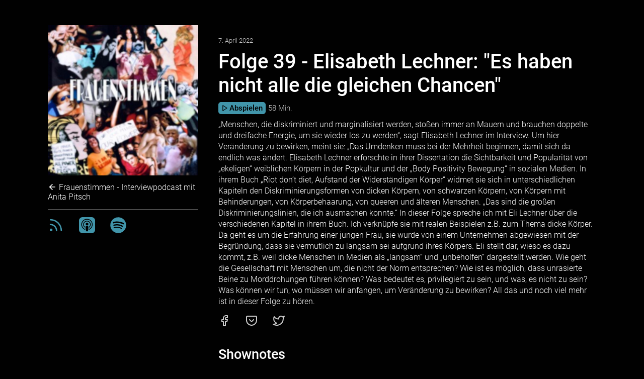

--- FILE ---
content_type: text/html; charset=UTF-8
request_url: https://frauenstimmen-der-interviewpodcast.stationista.com/folge-39-elisabeth-lechner-es-haben-nicht-alle-die-gleichen-chancen_624e0fa4df778768be139b75
body_size: 10195
content:
<!DOCTYPE html>
<html lang="de-de" dir="ltr">
<head>
	<title>Folge 39 - Elisabeth Lechner: &quot;Es haben nicht alle die gleichen Chancen&quot;</title>
	<meta http-equiv="Content-Type" content="text/html; charset=utf-8" />
	<meta name="robots" content="index, follow" />
	<meta name="description" content="„Menschen, die diskriminiert und marginalisiert werden, stoßen immer an Mauern und brauchen doppelte und dreifache Energie, um sie wieder los zu werden“, sagt Elisabeth Lechner im Interview. Um hier V…" />
	<meta property="og:description" content="„Menschen, die diskriminiert und marginalisiert werden, stoßen immer an Mauern und brauchen doppelte und dreifache Energie, um sie wieder los zu werden“, sagt Elisabeth Lechner im Interview. Um hier Veränderung zu bewirken, meint sie: „Das Umdenken muss bei der Mehrheit beginnen, damit sich da endlich was ändert. Elisabeth Lechner erforschte in ihrer Dissertation die Sichtbarkeit und Popularität von „ekeligen“ weiblichen Körpern in der Popkultur und der „Body Positivity Bewegung“ in sozialen Med..."/>
    <meta name="twitter:description" content="„Menschen, die diskriminiert und marginalisiert werden, stoßen immer an Mauern und brauchen doppelte und dreifache Energie, um sie wieder los zu werden“, sagt Elisabeth Lechner im Interview. Um hier V…" />
	<meta name="viewport" content="width=device-width, initial-scale=1"/>
	<meta property="og:title" content="Folge 39 - Elisabeth Lechner: &quot;Es haben nicht alle die gleichen Chancen&quot;"/>
	<meta property="og:type" content="website"/>
	<meta property="og:image" content="https://cdn.stationista.com/5d/5f11cbd2d2c7485bf22b7c5d/images/b0/5f11d4ddae73b60c16189eb0/pc/6022e5dd62fd24476e3d75d5_feed.jpg?token=eyJ0eXAiOiJKV1QiLCJhbGciOiJIUzI1NiJ9.eyJjbGllbnQiOiJ3ZWJzaXRlIiwicmVmZXJlciI6bnVsbH0.mVk-z1m10bdBF7ntx3aiXyEJqb2yHuNDGZ-aXcqD4UU"/>
	<meta property="og:url" content="https://frauenstimmen-der-interviewpodcast.stationista.com/folge-39-elisabeth-lechner-es-haben-nicht-alle-die-gleichen-chancen_624e0fa4df778768be139b75"/>
    <meta name="twitter:title" content="Folge 39 - Elisabeth Lechner: &quot;Es haben nicht alle die gleichen Chancen&quot;" />
    <meta name="twitter:image" content="https://cdn.stationista.com/5d/5f11cbd2d2c7485bf22b7c5d/images/b0/5f11d4ddae73b60c16189eb0/pc/6022e5dd62fd24476e3d75d5_feed.jpg?token=eyJ0eXAiOiJKV1QiLCJhbGciOiJIUzI1NiJ9.eyJjbGllbnQiOiJ3ZWJzaXRlIiwicmVmZXJlciI6bnVsbH0.mVk-z1m10bdBF7ntx3aiXyEJqb2yHuNDGZ-aXcqD4UU" />
    <meta name="twitter:card" content="player" />
    <meta name="twitter:player" content="https://cdn.stationista.com/webplayer/5f11cbf1f0b8082650157256?layout=twitter&amp;id=624e0fa4df778768be139b75" />
	<meta name="twitter:player:width" content="480" />
	<meta name="twitter:player:height" content="480" />
	<meta content='app-id=1524719480' name='apple-itunes-app' />
    <link rel="shortcut icon" type="image/png" sizes="64x64" href="https://cdn.stationista.com/5d/5f11cbd2d2c7485bf22b7c5d/images/b0/5f11d4ddae73b60c16189eb0/pc/6022e5dd62fd24476e3d75d5_fav64.png?token=eyJ0eXAiOiJKV1QiLCJhbGciOiJIUzI1NiJ9.eyJjbGllbnQiOiJ3ZWJzaXRlIiwicmVmZXJlciI6bnVsbH0.mVk-z1m10bdBF7ntx3aiXyEJqb2yHuNDGZ-aXcqD4UU">
    <link rel="shortcut icon" type="image/png" sizes="32x32" href="https://cdn.stationista.com/5d/5f11cbd2d2c7485bf22b7c5d/images/b0/5f11d4ddae73b60c16189eb0/pc/6022e5dd62fd24476e3d75d5_fav32.png?token=eyJ0eXAiOiJKV1QiLCJhbGciOiJIUzI1NiJ9.eyJjbGllbnQiOiJ3ZWJzaXRlIiwicmVmZXJlciI6bnVsbH0.mVk-z1m10bdBF7ntx3aiXyEJqb2yHuNDGZ-aXcqD4UU">
	<link rel="shortcut icon" type="image/png" sizes="16x16" href="https://cdn.stationista.com/5d/5f11cbd2d2c7485bf22b7c5d/images/b0/5f11d4ddae73b60c16189eb0/pc/6022e5dd62fd24476e3d75d5_fav16.png?token=eyJ0eXAiOiJKV1QiLCJhbGciOiJIUzI1NiJ9.eyJjbGllbnQiOiJ3ZWJzaXRlIiwicmVmZXJlciI6bnVsbH0.mVk-z1m10bdBF7ntx3aiXyEJqb2yHuNDGZ-aXcqD4UU">
	<style type="text/css">		
	    html,
	    .page {
	        min-height:90vh;
	    }
	    
		body {
			margin:0;
			color:#FFFFFF;
			font-family:Roboto, 'Helvetica Neue', Arial;
			font-weight:300;
			height:100%;
			-webkit-text-size-adjust:100%;
			background-color:#010101;
		}
		
		a {
			color:#FFFFFF;
			text-decoration:none;
		}
		
		a:hover {
			text-decoration:underline;
		}
		
		.shownotes a {
		  text-decoration:underline;
		}
		
		.shownotes a:hover {
		  text-decoration:none;
		}
		
		a.go-back {
		  margin-top:10px;
		  display:inline-block;
		}
		
		a.go-back .feather {
	       width:18px;
	       height:18px;
           vertical-align:top;
	    }
		
		#episode .stationista-player {
		  margin-bottom:10px;
		  font-size:1.2em;
		}
		
		#episodes .stationista-player {
		  margin-top:5px;
		}
		
		#episodes .blueprint {
		  display:none;
		}
		
		#first-episode {
		  border-bottom:1px solid rgba(255, 255, 255, 0.4);
		  padding:20px 0;
		}
		
		#first-episode .stationista-player {
		  margin-top:5px;
		  font-size:1.2em;
		}
		
		.stationista-player {
		  display:flex;
		  align-items:center;
		}
		
		.stationista-player a.stn-play {
		  border:1px solid #52BAD5;
		  background-color:#52BAD5;
		  color:#010101;
		  padding:2px 5px;
		  display:flex;
		  align-items:center;
		  border-radius:5px;
		  font-size:0.8em;
		  flex-shrink:0;
		  font-weight:500;
		  opacity:0.8;
		}
		
		.stationista-player a.stn-play .feather {
	       width:14px;
	       height:14px;
	    }
	    
	    .stationista-player a.stn-play .stn-txt-play {
	       margin-left:2px;
	    }
		
		.stationista-player a.stn-play:hover {
			text-decoration:none;
		    opacity:1;
		}
		
		.stationista-player .stn-duration-nice,
		.stationista-player .stn-duration,
		.stationista-player .stn-current-time {
		    flex-shrink:0;
		    font-size: 0.8em;
            display: inline-block;
            margin-left: 5px;
            color:rgba(255, 255, 255, 0.8);
		}
		
		[dir="rtl"] .stationista-player .stn-duration-nice,
		[dir="rtl"] .stationista-player .stn-duration,
		[dir="rtl"] .stationista-player .stn-current-time {
		    margin:0 5px 0 0;
		}
		
		.stationista-player .stn-progress-bar {
		  -webkit-appearance: none;
          appearance: none;
          width: 100%;
          height:100%;
          margin:0 0 0 5px;
          background:transparent;
          outline: none;
          opacity: 0.8;
          -webkit-transition: .2s;
          transition: opacity .2s;
          display:none;
        }
        
        [dir="rtl"] .stationista-player .stn-progress-bar {
            margin:0 5px 0 0;
        }
        
        .stationista-player .stn-progress-bar:hover {
            opacity:1;
        }
        
        .stationista-player .stn-progress-bar::-webkit-slider-thumb {
          -webkit-appearance: none;
          appearance: none;
          width: 7px;
          height: 7px;
          margin-top:-3px;
          border-radius: 50%; 
          background:#52BAD5;
          cursor: grab;
          -webkit-transition: .2s;
        }
        
        .stationista-player .stn-progress-bar::-moz-range-thumb {
          width: 7px;
          height: 7px;
          border-radius: 50%;
          background:#52BAD5;
          cursor: grab;
          -moz-transition: .2s;
        }
        
        .stationista-player .stn-progress-bar::-ms-thumb {
          width: 7px;
          height: 7px;
          border-radius: 50%;
          background:#52BAD5;
          cursor: grab;
        }
        
        .stationista-player .stn-progress-bar::-webkit-slider-runnable-track {
            height:1px;
            background:#52BAD5;
        }
        
        .stationista-player .stn-progress-bar::-moz-range-track {
            height:1px;
            background:#52BAD5;
        }
        
        .stationista-player .stn-progress-bar::-ms-track {
            height:1px;
            background:#52BAD5;
        }
        
        .stationista-player .stn-progress-bar:hover::-webkit-slider-thumb {
          transform:scale(1.6);
        }
        
        .stationista-player .stn-progress-bar:hover::-moz-range-thumb {
          transform:scale(1.6);
        }
        
        .stationista-player.stn-playing .stn-icon-play,
        .stationista-player.stn-active .stn-txt-play,
        .stationista-player .stn-icon-pause,
        .stationista-player .stn-duration,
		.stationista-player .stn-current-time,
        .stationista-player.stn-active .stn-duration-nice {
            display:none;
        }
        
        .stationista-player.stn-active .stn-progress-bar,
        .stationista-player.stn-playing .stn-icon-pause,
        .stationista-player.stn-active .stn-duration,
		.stationista-player.stn-active .stn-current-time {
            display:inline-block;
        }
		
		h1 {
			font-size:2.5em;
			font-weight:500;
			margin:10px auto 0 auto;
		}
		
		#episode h1 {
		  margin:10px auto;
		}
		
		h2 {
			font-size:1em;
			font-weight:500;
			margin:20px auto;
		}
		
		#episode h2 {
		  font-size:1.7em;
		}
		
		#episode h2 {
		  border-bottom:1px solid rgba(255, 255, 255, 0.4);
		  margin:20px auto;
		  padding-bottom:20px;
		}
		
		h3 {
			font-size:1.5em;
			font-weight:500;
			margin:0 auto;
		}
		
		#first-episode h3 {
		  font-size:1.7em;
		}
		
		#first-episode p a,
		#episodes p a {
		  text-decoration:none;
		}
		
		.pubdate,
		.author {
		    font-size:0.8em;
		    color:rgba(255, 255, 255, 0.8);
		}
		
		p {
			line-height: 1.4em;
			margin:10px 0 0 0;
	    }
	    
	    strong {
            font-weight:700;
	    }
		
		.wrapper {
			max-width:1130px;
			margin:0 auto;
			padding:0 50px;
			overflow:auto;
		}
		
		footer .wrapper {
		  font-size:0.8em;
		  padding:20px 0;
		  text-align:center;
		  border-top:1px solid rgba(255, 255, 255, 0.4);
		  color:rgba(255, 255, 255, 0.8);
		}
		
		footer .wrapper a {
		  text-decoration:underline;
		}
		
		.no-wrap {
			white-space: nowrap;
		}
	    
	    .mobile-only {
	    	display:none;
	    }
		
		#home,
		#episode {
			padding:50px 0;
			box-sizing:border-box;
		}
		
		.left {
		  width:30%;
		  float:left;
		  box-sizing:border-box;
		  padding:0 20px 0 20px;
		}
		
		#directories,
		#socials,
		#socials-mobile {
		  padding:0;
		  list-style-type:none;
		  margin:15px 0 0 0;
		  display:flex;
		  align-items:center;
		}
		
		#socials-mobile {
		  padding:15px 0;
		    margin:0;
		    display:none;
		}
		
		#directories {
		    padding:0 0 10px 0;
        }
		
		#episode #directories {
		    padding:15px 0 0 0;
            border-top:1px solid rgba(255, 255, 255, 0.4);
            border-bottom:0;
		}
		
		#socials {
		    padding:15px 0;
		    margin:0;
		}
		
		#directories li {
		  margin:0 30px 0 0;
		}
		
		#directories li a {
		  color:#52BAD5;
		  opacity:0.8;
		}
		
		#directories li a:hover {
		  opacity:1;
		}
		
		#socials li a {
		  opacity:0.8;
		}
		
		#socials li a:hover {
		  opacity:1;
		}
		
		#socials li,
		#socials-mobile li {
		  margin:0 30px 0 0;
		}
		
		[dir="rtl"] #socials li,
		[dir="rtl"] #socials-mobile li,
		[dir="rtl"] #directories li {
		  margin:0 0 0 30px;
		}
		
		#socials li .feather,
		#socials-mobile li {
		  width:24px;
		  height:24px;
		}
		
		.logo {
		  width:100%;
		  height:100%;
		}
		
		.right {
		  width:70%;
		  float:right;
		  box-sizing:border-box;
		  padding:20px;
		}
		
		[dir="rtl"] .left {
		  float:right;
		}
		
		[dir="rtl"] .right {
		  float:left;
		}
		
		#episodes {
		  border-top:1px solid rgba(255, 255, 255, 0.4);
	      list-style-type:none;
		  margin:20px 0;
		  padding:0;
		}
		
		#episodes li {
		  border-bottom:1px solid rgba(255, 255, 255, 0.4);
		  padding:20px 0;
		}
		
		#page-controls {
			position: fixed;
			bottom: 20px;
			right: 20px;
			display: none;
			z-index: 4;
		}
		
		.scroll-up a {
			display: inline-block;
			width: 30px;
			height: 30px;
			background:#525455 url(/img/scroll-up.png) center center no-repeat;
			border-radius: 40px;
		    box-sizing:border-box;
		}
		
		.scroll-up a:hover {
			text-decoration:none;
		}
		
		@media  screen and (max-width: 1600px) {

		}
		
		@media  screen and (max-width: 1440px) {

		}
		
		@media  screen and (max-width: 1075px) {
		}
		
		@media  screen and (max-width: 900px) {		
			body {
				font-size:14px;
			}
		}
		
		@media  screen and (max-width: 767px) {
	    
			.wrapper {
				width:95%;
				padding:0;
			}
		
    		.left,
    		.right,
    		[dir="rtl"] .left,
    		[dir="rtl"] .right {
    		  float:none;
    		  width:100%;
    		}
			
			p br {
			    display:none;
			}
			
			h1 {
				font-size:1.9em;
			}

			#episode h2 {
				font-size:1.5em;
			    margin:20px auto;
			}

			h3 {
				font-size:1.2em;
			}
		    
		    .mobile-hidden {
		        display:none !important;
		    }
		    
		    p.mobile-only {
		      display:inline-block;
		    }
		    
		    #socials-mobile {
		      display:flex;
		    }
		}
		
		@media  screen and (max-width: 420px) {
		}
		
		@media  screen and (max-width: 320px) {
			body {
				font-size:12px;
			}
		}
	</style>
</head>
<body>
<div class="page">
	<section id="episode" data-lsid="69705273620ba2f2530d3368">
	<div class="wrapper">
		<div class="left">
			<img class="logo" src="https://cdn.stationista.com/5d/5f11cbd2d2c7485bf22b7c5d/images/b0/5f11d4ddae73b60c16189eb0/pc/6022e5dd62fd24476e3d75d5_feed.jpg?token=eyJ0eXAiOiJKV1QiLCJhbGciOiJIUzI1NiJ9.eyJjbGllbnQiOiJ3ZWJzaXRlIiwicmVmZXJlciI6bnVsbH0.mVk-z1m10bdBF7ntx3aiXyEJqb2yHuNDGZ-aXcqD4UU" width="300" height="300" />
			<a class="go-back" href="https://frauenstimmen-der-interviewpodcast.stationista.com"><span data-feather="arrow-left"></span> Frauenstimmen - Interviewpodcast mit Anita Pitsch</a>
		<ul id="directories">
					<li><a href="https://cdn.stationista.com/feeds/frauenstimmen-der-interviewpodcast" title="RSS Feed"><svg class="feather feather-rss" width="32" height="32" fill="none" stroke="currentColor" stroke-linecap="round" stroke-linejoin="round" stroke-width="2" version="1.1" viewBox="0 0 32 32" xmlns="http://www.w3.org/2000/svg">
 <g stroke-width="2.7">
  <path d="m5.2095 14.64a12.15 12.15 0 0 1 12.15 12.15"/>
  <path d="m5.2095 5.1904a21.6 21.6 0 0 1 21.6 21.6"/>
  <circle cx="6.5595" cy="25.44" r="1.35"/>
 </g>
</svg>
</a></li>
							<li><a href="https://podcasts.apple.com/at/podcast/frauenstimmen/id1524719480" title="Apple Podcasts"><svg width="32" height="32" version="1.1" xmlns="http://www.w3.org/2000/svg" xmlns:xlink="http://www.w3.org/1999/xlink">
 <path d="m7.1289-0.046875c-3.9496 0-7.1289 3.1793-7.1289 7.1289v17.789c0 3.9496 3.1793 7.1289 7.1289 7.1289h17.789c3.9496 0 7.1289-3.1793 7.1289-7.1289v-17.789c0-3.9496-3.1793-7.1289-7.1289-7.1289h-17.789zm8.7129 3.4297c3.1192 0 5.9408 1.2044 8.0879 3.4551 1.6344 1.6985 2.5515 3.4951 3.0215 5.8633 0.16023 0.78834 0.16132 2.9376 0.011719 3.8242-0.49138 2.803-2.0509 5.3567-4.3262 7.0723-0.81184 0.61315-2.7987 1.6836-3.1191 1.6836-0.1175 0-0.12763-0.12279-0.074219-0.61523 0.09614-0.79047 0.19198-0.95458 0.64062-1.1426 0.7157-0.2991 1.9319-1.1661 2.6797-1.916 1.2925-1.2818 2.2437-2.9582 2.6816-4.7207 0.27773-1.1003 0.24532-3.5474-0.064453-4.6797-0.97207-3.5999-3.908-6.3987-7.5078-7.1465-1.0468-0.21364-2.9483-0.21364-4.0059 0-3.6426 0.74775-6.6556 3.6849-7.5742 7.3809-0.24569 1.0041-0.24569 3.451 0 4.4551 0.60888 2.4462 2.1894 4.6901 4.2617 6.0254 0.40592 0.26705 0.89665 0.54345 1.0996 0.62891 0.44865 0.19228 0.5454 0.35406 0.63086 1.1445 0.05341 0.48069 0.043281 0.61914-0.074218 0.61914-0.074773 0-0.62043-0.23594-1.1973-0.51367l-0.052734-0.039062c-3.3008-1.6237-5.4164-4.3719-6.1855-8.0273-0.19228-0.94323-0.22456-3.1933-0.042969-4.0586 0.48069-2.3234 1.4002-4.1395 2.9277-5.7461 2.2005-2.3201 5.0304-3.5469 8.1816-3.5469zm-0.36914 3.7578c0.73039-0.026305 1.4859 0.01566 2.0254 0.13477 3.7174 0.82786 6.3565 4.5513 5.8438 8.2441-0.20296 1.488-0.71702 2.7102-1.625 3.8457-0.44865 0.57363-1.5382 1.5352-1.7305 1.5352-0.03205 0-0.0625-0.36245-0.0625-0.80469v-0.80664l0.55469-0.66211c2.0937-2.5082 1.9442-6.0137-0.3418-8.3125-0.88661-0.89516-1.9118-1.4196-3.2363-1.6621-0.85457-0.1581-1.0363-0.15918-1.9336-0.011719-1.362 0.22219-2.4167 0.75053-3.3535 1.6777-2.2966 2.2753-2.4472 5.7983-0.35352 8.3086l0.55078 0.66211v0.81055c0 0.44865-0.034325 0.8125-0.078125 0.8125-0.04273 0-0.35245-0.21342-0.68359-0.48047l-0.044922-0.015625c-1.1109-0.88661-2.0941-2.4595-2.5-4.002-0.24569-0.93148-0.24465-2.7015 0.011719-3.6309 0.67297-2.5082 2.5203-4.4519 5.084-5.3652 0.43797-0.15489 1.1427-0.25104 1.873-0.27734zm0.375 3.9863c0.049221 3.1e-5 0.095503 0.01139 0.14453 0.013672a2.6641 2.6641 0 0 1 0.019531 0 2.6641 2.6641 0 0 1 2.6641 2.6641 2.6641 2.6641 0 0 1-2.6641 2.6641 2.6641 2.6641 0 0 1-1.8867-0.7832c-0.57302-0.47348-0.88046-1.1579-0.88867-1.9941 0-0.97741 0.54435-1.8312 1.4844-2.3301 0.2991-0.15703 0.71302-0.23464 1.127-0.23438zm-0.017578 6.3125c0.90662-0.003711 1.6366 0.22291 2.123 0.63086 0.030661 0.020285 0.068877 0.038092 0.097656 0.058594 0.23501 0.17091 0.40685 0.34868 0.51367 0.56445 0.10682 0.21578 0.15936 0.47277 0.19141 0.89258 0.02136 0.42087 0.021922 1.0042-0.074218 2.0938-0.09614 1.0864-0.28795 2.6791-0.4375 3.6992-0.14955 1.0255-0.25566 1.4735-0.39453 1.8047-0.13887 0.34183-0.32048 0.56633-0.52344 0.72656-0.20296 0.16023-0.43974 0.25518-0.66406 0.30859-0.22432 0.05341-0.42686 0.054688-0.61914 0.054688s-0.37345-0.001278-0.61914-0.054688c-0.24569-0.05341-0.56578-0.14952-0.80078-0.3418-0.057982-0.045377-0.09732-0.11112-0.14648-0.16602-0.49362-0.39805-0.68642-1.161-0.98437-3.2305-0.45613-3.1651-0.55682-5.1255-0.29297-5.7461 0.35037-0.82252 1.3009-1.2896 2.6309-1.2949z" fill="currentColor" stroke-width=".10682"/>
</svg>
</a></li>
							<li><a href="https://open.spotify.com/show/3wcc9klgYlUkJ42yigqC2u" title="Spotify"><svg width="32" height="32" version="1.1" viewBox="0 0 32 32" xmlns="http://www.w3.org/2000/svg">
 <path d="m16.013 0.23985c-8.704 0-15.76 7.0561-15.76 15.76 0 8.7044 7.0563 15.76 15.76 15.76 8.705 0 15.761-7.0556 15.761-15.76 0-8.7035-7.0556-15.759-15.761-15.759zm7.2276 22.731c-0.2823 0.46297-0.8883 0.60976-1.3513 0.32558-3.7004-2.2603-8.3587-2.7722-13.845-1.5188-0.52865 0.12045-1.0556-0.21078-1.1761-0.73962-0.12101-0.52884 0.2089-1.0558 0.73887-1.1762 6.0036-1.3722 11.153-0.78103 15.308 1.7578 0.46297 0.28418 0.60976 0.8883 0.32558 1.3513zm1.929-4.2919c-0.3557 0.57871-1.1123 0.76126-1.69 0.40557-4.2364-2.6045-10.694-3.3586-15.705-1.8376-0.64985 0.19629-1.3362-0.16994-1.5334-0.81867-0.19573-0.64985 0.1707-1.3349 0.81942-1.5325 5.7237-1.7367 12.839-0.89545 17.704 2.0941 0.57777 0.3557 0.76032 1.1123 0.40463 1.6893zm0.16562-4.4686c-5.0795-3.017-13.46-3.2944-18.31-1.8225-0.77877 0.23619-1.6023-0.20344-1.8383-0.98221-0.236-0.77914 0.20326-1.6021 0.98259-1.8389 5.5671-1.69 14.822-1.3635 20.67 2.1082 0.70198 0.41573 0.93158 1.3204 0.51566 2.0199-0.41404 0.70048-1.3212 0.9314-2.0194 0.51548z" fill="currentColor" stroke-width=".1882"/>
</svg>
</a></li>
								</ul>
		</div>
		<div class="right">
        	<span class="pubdate">7. April 2022</span>
			<h1>Folge 39 - Elisabeth Lechner: &quot;Es haben nicht alle die gleichen Chancen&quot;</h1>
		    		<div class="stationista-player">
    			<a class="stn-play" href="https://cdn.stationista.com/5d/5f11cbd2d2c7485bf22b7c5d/audio/57/624e0ffee975d41d7b41ce57/fc677aad97e8c3db471d6735fc8b1867.mp3?token=eyJ0eXAiOiJKV1QiLCJhbGciOiJIUzI1NiJ9.eyJjbGllbnQiOiJ3ZWJzaXRlIiwicmVmZXJlciI6bnVsbH0.mVk-z1m10bdBF7ntx3aiXyEJqb2yHuNDGZ-aXcqD4UU" data-episode-id="624e0fa4df778768be139b75" data-episode-title="Folge 39 - Elisabeth Lechner: &quot;Es haben nicht alle die gleichen Chancen&quot;" data-episode-img="https://cdn.stationista.com/5d/5f11cbd2d2c7485bf22b7c5d/images/b0/5f11d4ddae73b60c16189eb0/pc/6022e5dd62fd24476e3d75d5_feed.jpg?token=eyJ0eXAiOiJKV1QiLCJhbGciOiJIUzI1NiJ9.eyJjbGllbnQiOiJ3ZWJzaXRlIiwicmVmZXJlciI6bnVsbH0.mVk-z1m10bdBF7ntx3aiXyEJqb2yHuNDGZ-aXcqD4UU" target="_blank"><span class="stn-icon-play" data-feather="play"></span><span class="stn-icon-pause" data-feather="pause"></span> <span class="stn-txt-play">Abspielen</span></a><span class="stn-current-time">0:00</span><input type="range" steps="1" min="0" max="100" value="50" class="stn-progress-bar"><span class="stn-duration">-0:00</span><span class="stn-duration-nice">58 Min.</span>
    		</div>
    	    	        	        		<p>„Menschen, die diskriminiert und marginalisiert werden, stoßen immer an Mauern und brauchen doppelte und dreifache Energie, um sie wieder los zu werden“, sagt Elisabeth Lechner im Interview. Um hier Veränderung zu bewirken, meint sie: „Das Umdenken muss bei der Mehrheit beginnen, damit sich da endlich was ändert. Elisabeth Lechner erforschte in ihrer Dissertation die Sichtbarkeit und Popularität von „ekeligen“ weiblichen Körpern in der Popkultur und der „Body Positivity Bewegung“ in sozialen Medien. In ihrem Buch „Riot don’t diet, Aufstand der Widerständigen Körper“ widmet sie sich in unterschiedlichen Kapiteln den Diskriminierungsformen von dicken Körpern, von schwarzen Körpern, von Körpern mit Behinderungen, von Körperbehaarung,  von queeren und älteren Menschen. „Das sind die großen Diskriminierungslinien, die ich ausmachen konnte.“ In dieser Folge spreche ich mit Eli Lechner über die verschiedenen Kapitel in ihrem Buch. Ich verknüpfe sie mit realen Beispielen z.B. zum Thema dicke Körper. Da geht es um die Erfahrung einer jungen Frau, sie wurde von einem Unternehmen abgewiesen mit der Begründung, dass sie vermutlich zu langsam sei aufgrund ihres Körpers. Eli stellt dar, wieso es dazu kommt, z.B. weil dicke Menschen in Medien als „langsam“ und „unbeholfen“ dargestellt werden. Wie geht die Gesellschaft mit Menschen um, die nicht der Norm entsprechen? Wie ist es möglich, dass unrasierte Beine zu Morddrohungen führen können? Was bedeutet es, privilegiert zu sein, und was, es nicht zu sein? Was können wir tun, wo müssen wir anfangen, um Veränderung zu bewirken? All das und noch viel mehr ist in dieser Folge zu hören.</p>
        	    				<ul id="socials" class="mobile-only">
				<li><a title="Auf Facebook teilen" href="https://facebook.com/sharer/sharer.php?u=https%3A%2F%2Ffrauenstimmen-der-interviewpodcast.stationista.com%2Ffolge-39-elisabeth-lechner-es-haben-nicht-alle-die-gleichen-chancen_624e0fa4df778768be139b75" target="_blank"><i data-feather="facebook">Facebook</i></a></li>
				<li><a title="In Pocket speichern" href="https://getpocket.com/save?url=https%3A%2F%2Ffrauenstimmen-der-interviewpodcast.stationista.com%2Ffolge-39-elisabeth-lechner-es-haben-nicht-alle-die-gleichen-chancen_624e0fa4df778768be139b75" target="_blank"><i data-feather="pocket">Pocket</i></a></li>
				<li><a title="Auf Twitter teilen" href="https://twitter.com/intent/tweet?url=https%3A%2F%2Ffrauenstimmen-der-interviewpodcast.stationista.com%2Ffolge-39-elisabeth-lechner-es-haben-nicht-alle-die-gleichen-chancen_624e0fa4df778768be139b75" target="_blank"><i data-feather="twitter">Twitter</i></a></li>
			</ul>
    	    		<h2>Shownotes</h2>
    		<div class="shownotes"><p>Instagram: <a href="https://www.instagram.com/femsista/">https://www.instagram.com/femsista/</a></p>  <p>Facebook: <a href="https://www.facebook.com/ElisabethLechner1989">https://www.facebook.com/ElisabethLechner1989</a></p>  <p>Instagram: <a href="https://www.instagram.com/p/CNAc8pwlBoI/?utm_source=ig_web_copy_link">Buchpräsentation</a></p>  <p>"Riot, don't diet! Aufstand der widerspenstigen Körper. </p></div>
    			</div>
	</div>
</section>
<div id="page-controls">
	<div class="scroll-up">
		<a href="#"></a>
	</div>
</div>
</div>
<footer>
	<div class="wrapper">
	    	Dieser Podcast wird bei <a href="https://www.stationista.com">Stationista</a> gehostet					    </div>
</footer>
<audio id="audio"></audio>
<script src="https://frauenstimmen-der-interviewpodcast.stationista.com/js/jquery.min.js"></script>
<script src="https://frauenstimmen-der-interviewpodcast.stationista.com/js/feather-4.24.1.min.js"></script>
<script type="text/javascript">
    if (!String.prototype.padStart) {
        String.prototype.padStart = function padStart(targetLength, padString) {
            targetLength = targetLength >> 0; //truncate if number, or convert non-number to 0;
            padString = String(typeof padString !== 'undefined' ? padString : ' ');
            if (this.length >= targetLength) {
                return String(this);
            } else {
                targetLength = targetLength - this.length;
                if (targetLength > padString.length) {
                    padString += padString.repeat(targetLength / padString.length); //append to original to ensure we are longer than needed
                }
                return padString.slice(0, targetLength) + String(this);
            }
        };
    }

	feather.replace();
	
	$(document).ready(function() {
		var loadMorePos = null;
		var loadRequest = null;
		
		if ($('#has-more').length) {
			loadMorePos = $('#has-more').offset().top;
		}
		
		$(document).scroll(function() {
    		var scrollTop = $(this).scrollTop();
    	
    		if (scrollTop > 100)
    		{
    			$('#page-controls').show();
    		}
    		else if (scrollTop < 200)
    		{
    			$('#page-controls').hide();
    		}
    			});
		
		$('.scroll-up').on('click', function(e) {
    		e.preventDefault();
    			
    		$('html, body').scrollTop(0);
    	});
	
    	var audio = $('#audio').get(0);
    	var seeking = false;
    	var lastTime = 0;
    	var lsTimes = [];
        
        function changeTimes(e, seekTime) {
        	if (e && seeking) {
        		return;
        	}
        	
         	if (audio.currentTime || typeof seekTime !== 'undefined') {
            	var currentTime = Math.round(typeof seekTime !== 'undefined' ? seekTime : audio.currentTime);
            	var hours = Math.floor(currentTime / 3600);
        		var minutes = Math.floor((currentTime - hours * 3600) / 60);
        		var seconds = Math.floor(currentTime - hours * 3600 - minutes * 60);
            	var currentTimeString = minutes.toString() + ':' + seconds.toString().padStart(2, '0');
        		var $player = $('.stationista-player.stn-active');
            	
            	if (hours > 0) {
            		currentTimeString = hours.toString() + ':' + minutes.toString().padStart(2, '0') + ':' + seconds.toString().padStart(2, '0');
            	}
            	
            	if (!seeking) {
            		var lsid = $player.find('.stn-play').data('lsid');
            		
            		if (!lsid) {
            			lsid = $('#first-episode').length ? $('#first-episode').data('lsid') : $('#episode').data('lsid');
            		}
            		
            		$player.find('.stn-progress-bar').val(currentTime);
            		
            		if (lsid && !audio.paused && currentTime !== lastTime) {
        				lsTimes.push(currentTime);
        				
            			var lsData = { lsid: lsid, sec: lsTimes, episode_id: $player.find('.stn-play').data('episode-id') };
            			
                		$.ajax({
                            method: 'POST',
                            url: 'https://cdn.stationista.com/5d/5f11cbd2d2c7485bf22b7c5d/trackListeningStats',
                            cache: false,
                            dataType: 'JSON',
                            data: lsData
            			}).done(function (response) {
            				lsTimes = [];
            				
            				if (response.lsid !== lsid) {
            					lsid = response.lsid;
            					
            					$player.find('.stn-play').data('lsid', lsid);
            				}
            			});
            			
            			lastTime = currentTime;
            		}
            	}
            	
    			$player.find('.stn-current-time').html(currentTimeString);
    			
             	if (audio.duration) {
                	var duration = Math.round(audio.duration) - currentTime;
                	var hours = Math.floor(duration / 3600);
            		var minutes = Math.floor((duration - hours * 3600) / 60);
            		var seconds = Math.floor(duration - hours * 3600 - minutes * 60);
                	var durationString = minutes.toString() + ':' + seconds.toString().padStart(2, '0');
                	
                	if (hours > 0) {
                		durationString = hours.toString() + ':' + minutes.toString().padStart(2, '0') + ':' + seconds.toString().padStart(2, '0');
                	}
                	
        			$player.find('.stn-duration').html('-' + durationString);
             	}
         	}
        }
		
		$('.stn-progress-bar').on('change', function() {
			seeking = false;
			audio.currentTime = $(this).val();
		}).on('input', function() {
			seeking = true;
			changeTimes(null, $(this).val());
		});
    			
		audio.addEventListener('ended', function() {
			$('.stationista-player.stn-active').removeClass('stn-playing');
        });
    			
		audio.addEventListener('pause', function() {
			$('.stationista-player.stn-active').removeClass('stn-playing');
        });
    			
		audio.addEventListener('play', function() {
			$('.stationista-player.stn-active').addClass('stn-playing');
        });
        
        audio.addEventListener('durationchange', function() {
         	if (audio.duration) {
            	var duration = Math.round(audio.duration);
            	var hours = Math.floor(duration / 3600);
        		var minutes = Math.floor((duration - hours * 3600) / 60);
        		var seconds = Math.floor(duration - hours * 3600 - minutes * 60);
            	var durationString = minutes.toString() + ':' + seconds.toString().padStart(2, '0');
            	
            	if (hours > 0) {
            		durationString = hours.toString() + ':' + minutes.toString().padStart(2, '0') + ':' + seconds.toString().padStart(2, '0');
            	}
            	
            	$('.stationista-player.stn-active').find('.stn-progress-bar').prop('max', duration).val(0);
    			$('.stationista-player.stn-active').find('.stn-duration').html('-' + durationString);
         	}
        });
        
        audio.addEventListener('timeupdate', changeTimes);
		
		$('section').on('click', 'a.stn-play', function(e)
		{
			e.preventDefault();
			
			var $this = $(this);
			var $player = $(this).parent();
			var url = $(this).prop('href');
			
			if (!$player.hasClass('stn-active')) {            	
				if (audio.paused === false) {
					audio.pause();
				}
				
				$('.stationista-player.stn-active').removeClass('stn-active').removeClass('stn-playing');
				$player.addClass('stn-active').addClass('stn-playing');
				
            	lastTime = 0;
            	lsTimes = [];
    			audio.src = url;
    			audio.play();
    			
    			if ('mediaSession' in navigator) {
                  navigator.mediaSession.metadata = new MediaMetadata({
                    title: $(this).data('episode-title'),
                    album: "Frauenstimmen - Interviewpodcast mit Anita Pitsch",
                    artwork: [
                      { src: $(this).data('episode-img'),   sizes: '1400x1400',   type: 'image/jpg' },
                    ]
                  });
    			}
			} else {			
    			if (audio.paused === false) {		
    				audio.pause();
    				$player.removeClass('stn-playing');
    			} else {    				
    				audio.play();
    				$player.addClass('stn-playing');
    			}
			}
		});
	});
</script>
<script type="text/javascript">
	WebFontConfig = {
		custom: { families: ['Roboto:300,400,500,700'], urls: ['/css/fonts.css'] }
    };
    (function() {
        var wf = document.createElement('script');
        wf.src = 'https://frauenstimmen-der-interviewpodcast.stationista.com/js/webfont.js';
        wf.type = 'text/javascript';
        wf.async = 'true';
        var s = document.getElementsByTagName('script')[0];
        s.parentNode.insertBefore(wf, s);
	})();
</script>
</body>
</html>
